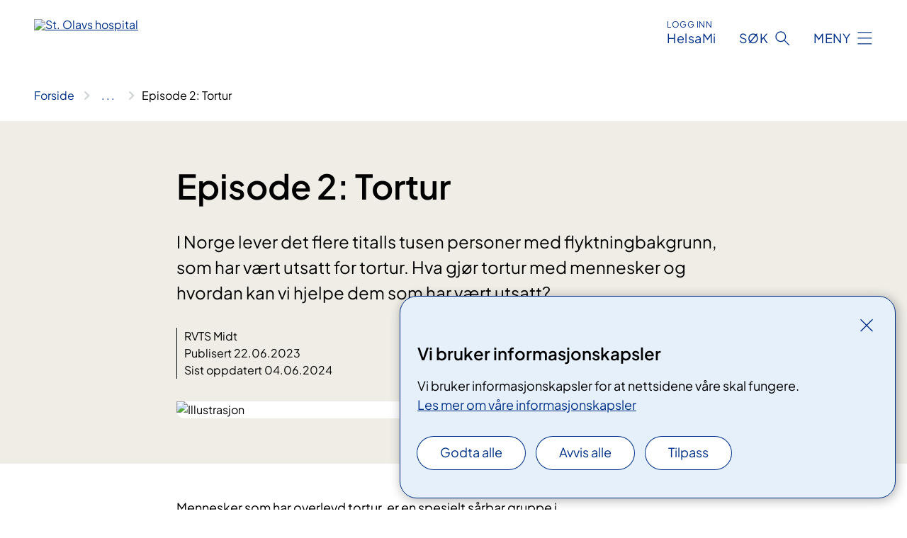

--- FILE ---
content_type: text/html; charset=utf-8
request_url: https://www.stolav.no/midt-imellom/episode-2-tortur/
body_size: 7054
content:


<!DOCTYPE html>

<html lang="nb">

<head>
    <meta name="viewport" content="width=device-width, initial-scale=1" />
    <meta name="format-detection" content="telephone=no" />
    <link href="/static/css/mainstyles.D7Hp8eqn.css" rel="stylesheet"></link>
    <link href="/static/css/components.DD6By0E_.css" rel="stylesheet"></link>
    <link rel="stylesheet" href="/FNSP.styles.css?v=f81adc5c18d68f283c5b8f323da36fa19757957d31440b228f6c420bdaa7cc42" />


<title>Episode 2: Tortur - St. Olavs hospital HF</title>
  <meta name="description" content="I Norge lever det flere titalls tusen personer med flyktningbakgrunn, som har v&#xE6;rt utsatt for tortur. Hva gj&#xF8;r tortur med mennesker og hvordan kan vi hjelpe dem som har v&#xE6;rt utsatt?" />


    <meta property="og:title" content="Episode 2: Tortur" />
    <meta property="twitter:title" content="Episode 2: Tortur" />
  <meta property="og:description" content="I Norge lever det flere titalls tusen personer med flyktningbakgrunn, som har v&#xE6;rt utsatt for tortur. Hva gj&#xF8;r tortur med mennesker og hvordan kan vi hjelpe dem som har v&#xE6;rt utsatt?" />
  <meta property="twitter:description" content="I Norge lever det flere titalls tusen personer med flyktningbakgrunn, som har v&#xE6;rt utsatt for tortur. Hva gj&#xF8;r tortur med mennesker og hvordan kan vi hjelpe dem som har v&#xE6;rt utsatt?" />
  <meta name="twitter:card" content="summary_large_image" />
  <meta property="og:image" content="https://www.stolav.no/4aa54a/contentassets/191195dc8057443cbc5daabbe4928579/rvts-tortur-illustrasjon-3-liggende-format.png?width=1200&height=628&quality=80" />
  <meta property="twitter:image" content="https://www.stolav.no/4aa54a/contentassets/191195dc8057443cbc5daabbe4928579/rvts-tortur-illustrasjon-3-liggende-format.png?width=1200&height=628&quality=80" />
  <meta property="og:image:secure_url" content="https://www.stolav.no/4aa54a/contentassets/191195dc8057443cbc5daabbe4928579/rvts-tortur-illustrasjon-3-liggende-format.png?width=1200&height=628&quality=80" />
  <meta property="og:image:alt" content="Illustrasjon" />
  <meta property="twitter:image:alt" content="Illustrasjon" />
                <link rel="icon" href="/494db5/globalassets/system/favicon-midt.svg">


<div id="matomo-tracking-props" data-baseUrl="https://app-fnsp-matomo-analytics-prod.azurewebsites.net/" data-siteId="48"></div>
    <script>
        FNSP = {};
        FNSP.API = "https://www.stolav.no";
        FNSP.IsPrint = false;
        FNSP.CurrentSite = {Name: "St. Olavs hospital", Id: "34ec85d3-2905-4d77-8a78-ce61b89fd2b5", StartPage: "534233" }
        FNSP.SingleKey = "FOssxJD0F5jW1TW3VRuqxRkuLlAulQIpUCXRESLCOaCvrZEt";
        FNSP.FindEnabled = true;
        FNSP.StoredQuery = false;
    </script>
    <script>
!function(T,l,y){var S=T.location,k="script",D="instrumentationKey",C="ingestionendpoint",I="disableExceptionTracking",E="ai.device.",b="toLowerCase",w="crossOrigin",N="POST",e="appInsightsSDK",t=y.name||"appInsights";(y.name||T[e])&&(T[e]=t);var n=T[t]||function(d){var g=!1,f=!1,m={initialize:!0,queue:[],sv:"5",version:2,config:d};function v(e,t){var n={},a="Browser";return n[E+"id"]=a[b](),n[E+"type"]=a,n["ai.operation.name"]=S&&S.pathname||"_unknown_",n["ai.internal.sdkVersion"]="javascript:snippet_"+(m.sv||m.version),{time:function(){var e=new Date;function t(e){var t=""+e;return 1===t.length&&(t="0"+t),t}return e.getUTCFullYear()+"-"+t(1+e.getUTCMonth())+"-"+t(e.getUTCDate())+"T"+t(e.getUTCHours())+":"+t(e.getUTCMinutes())+":"+t(e.getUTCSeconds())+"."+((e.getUTCMilliseconds()/1e3).toFixed(3)+"").slice(2,5)+"Z"}(),iKey:e,name:"Microsoft.ApplicationInsights."+e.replace(/-/g,"")+"."+t,sampleRate:100,tags:n,data:{baseData:{ver:2}}}}var h=d.url||y.src;if(h){function a(e){var t,n,a,i,r,o,s,c,u,p,l;g=!0,m.queue=[],f||(f=!0,t=h,s=function(){var e={},t=d.connectionString;if(t)for(var n=t.split(";"),a=0;a<n.length;a++){var i=n[a].split("=");2===i.length&&(e[i[0][b]()]=i[1])}if(!e[C]){var r=e.endpointsuffix,o=r?e.location:null;e[C]="https://"+(o?o+".":"")+"dc."+(r||"services.visualstudio.com")}return e}(),c=s[D]||d[D]||"",u=s[C],p=u?u+"/v2/track":d.endpointUrl,(l=[]).push((n="SDK LOAD Failure: Failed to load Application Insights SDK script (See stack for details)",a=t,i=p,(o=(r=v(c,"Exception")).data).baseType="ExceptionData",o.baseData.exceptions=[{typeName:"SDKLoadFailed",message:n.replace(/\./g,"-"),hasFullStack:!1,stack:n+"\nSnippet failed to load ["+a+"] -- Telemetry is disabled\nHelp Link: https://go.microsoft.com/fwlink/?linkid=2128109\nHost: "+(S&&S.pathname||"_unknown_")+"\nEndpoint: "+i,parsedStack:[]}],r)),l.push(function(e,t,n,a){var i=v(c,"Message"),r=i.data;r.baseType="MessageData";var o=r.baseData;return o.message='AI (Internal): 99 message:"'+("SDK LOAD Failure: Failed to load Application Insights SDK script (See stack for details) ("+n+")").replace(/\"/g,"")+'"',o.properties={endpoint:a},i}(0,0,t,p)),function(e,t){if(JSON){var n=T.fetch;if(n&&!y.useXhr)n(t,{method:N,body:JSON.stringify(e),mode:"cors"});else if(XMLHttpRequest){var a=new XMLHttpRequest;a.open(N,t),a.setRequestHeader("Content-type","application/json"),a.send(JSON.stringify(e))}}}(l,p))}function i(e,t){f||setTimeout(function(){!t&&m.core||a()},500)}var e=function(){var n=l.createElement(k);n.src=h;var e=y[w];return!e&&""!==e||"undefined"==n[w]||(n[w]=e),n.onload=i,n.onerror=a,n.onreadystatechange=function(e,t){"loaded"!==n.readyState&&"complete"!==n.readyState||i(0,t)},n}();y.ld<0?l.getElementsByTagName("head")[0].appendChild(e):setTimeout(function(){l.getElementsByTagName(k)[0].parentNode.appendChild(e)},y.ld||0)}try{m.cookie=l.cookie}catch(p){}function t(e){for(;e.length;)!function(t){m[t]=function(){var e=arguments;g||m.queue.push(function(){m[t].apply(m,e)})}}(e.pop())}var n="track",r="TrackPage",o="TrackEvent";t([n+"Event",n+"PageView",n+"Exception",n+"Trace",n+"DependencyData",n+"Metric",n+"PageViewPerformance","start"+r,"stop"+r,"start"+o,"stop"+o,"addTelemetryInitializer","setAuthenticatedUserContext","clearAuthenticatedUserContext","flush"]),m.SeverityLevel={Verbose:0,Information:1,Warning:2,Error:3,Critical:4};var s=(d.extensionConfig||{}).ApplicationInsightsAnalytics||{};if(!0!==d[I]&&!0!==s[I]){var c="onerror";t(["_"+c]);var u=T[c];T[c]=function(e,t,n,a,i){var r=u&&u(e,t,n,a,i);return!0!==r&&m["_"+c]({message:e,url:t,lineNumber:n,columnNumber:a,error:i}),r},d.autoExceptionInstrumented=!0}return m}(y.cfg);function a(){y.onInit&&y.onInit(n)}(T[t]=n).queue&&0===n.queue.length?(n.queue.push(a),n.trackPageView({})):a()}(window,document,{src: "https://js.monitor.azure.com/scripts/b/ai.2.gbl.min.js", crossOrigin: "anonymous", cfg: {instrumentationKey: 'fe8cae6d-aa1c-4609-89b8-088240892f8a', disableCookiesUsage: true }});
</script>

    <script src="/fnspLocalization/deep-merge.js"></script><script src="/fnspLocalization/SharedResources?lang=nb"></script>
    <script src="/fnspLocalization/DocumentListResources?lang=nb"></script>
    <script src="/fnspLocalization/EventResources?lang=nb"></script>
    <script src="/fnspLocalization/DateResources?lang=nb"></script>
    <script src="/fnspLocalization/ClinicalTrialResources?lang=nb"></script>
</head>

<body class="ui-public">
    
    
<div reactComponentId='CookieConsentComponent-bcd34ed8-fe98-47c5-ba92-af1eb0fcead3' data-json='{"model":{"title":"Vi bruker informasjonskapsler","description":"Vi bruker informasjonskapsler for at nettsidene v\u00E5re skal fungere.","analyticsTitle":"Trafikkanalyse og statistikk","analyticsDescription":"Ved \u00E5 godta disse informasjonskapslene, samtykker du til anonym registrering av statistikk som brukes til \u00E5 forbedre nettstedets innhold og brukeropplevelse.","thirdPartyTitle":"Informasjons\u0026shy;kapsler fra tredjeparter","thirdPartyDescription":"Noen av nettsidene v\u00E5re kan vise innebygget innhold fra andre nettsteder, som for eksempel videoer. Disse eksterne innholdsleverand\u00F8rene bruker egne informasjonskapsler for \u00E5 kunne vise innholdet.","thirdPartyCookieNotAvailable":null,"requiredTitle":"N\u00F8dvendige informasjons\u0026shy;kapsler","requiredDescription":"Disse informasjonskapslene h\u00E5ndterer rent tekniske funksjoner p\u00E5 nettstedet og er n\u00F8dvendige for at nettsidene v\u00E5re skal fungere.","surveyTitle":"Sp\u00F8rre\u0026shy;unders\u00F8kelser","surveyDescription":"Ved \u00E5 godta disse informasjonskapslene, samtykker du til anonym lagring av hva du svarer p\u00E5 sp\u00F8rsm\u00E5let om deltakelse.","acceptAllText":"Godta alle","acceptSelectedText":"Godta valgte","acceptNecessaryText":"Godta kun n\u00F8dvendige","rejectAllText":"Avvis alle","readMoreAbout":"Les mer om","manageCookiesText":"Administrere informasjonskapsler","withdrawCookiesDescription":"Du kan endre samtykket n\u00E5r som helst ved \u00E5 velge \u0022Administrere informasjonskapsler\u0022 nederst p\u00E5 siden. ","customizeText":"Tilpass","saveText":"Lagre","closeText":"Lukk","cancelText":"Avbryt","cookiePageLink":{"href":"/om-nettstedet/informasjonskapsler/","text":"Les mer om v\u00E5re informasjonskapsler","target":"_blank","isExternal":false,"sameSite":true},"consentDisabled":false,"activeButDisabled":false,"initialPopupDisabled":false,"cookieConsentVariables":{"consent_enabled":true,"consent_active_but_disabled":false,"popup_disabled":false,"force_map_manage_cookies_button":true,"refresh_with_querystring":false,"use_local_cookie_if_not_equal":false}}}'></div>
<script type="module" src="/static/js/CookieConsentComponent.D31auazJ.js"></script>
    
    <a href="#main" class="skiplink">
        Hopp til innhold
    </a>
    



<header>
    <div reactComponentId='HeaderComponent-33ef7272-6e5d-49cf-ac99-43f1d4e2e8a0' data-json='{"headerDTO":{"menu":{"menuButtonText":"Meny","menuItems":[{"title":"Behandlinger","links":[{"href":"/behandlinger/","text":"Behandlinger og unders\u00F8kelser","target":null,"isExternal":false,"sameSite":true},{"href":"/kurs-og-opplering-for-pasienter-og-parorende/","text":"Kurs og oppl\u00E6ring for pasienter og p\u00E5r\u00F8rende","target":null,"isExternal":false,"sameSite":true},{"href":"/rettigheter/","text":"Rettigheter","target":null,"isExternal":false,"sameSite":true},{"href":"/helseplattformen/helsami/","text":"HelsaMi","target":null,"isExternal":false,"sameSite":true},{"href":"/om-oss/barn-pa-sykehus/","text":"Barn p\u00E5 sykehus","target":null,"isExternal":false,"sameSite":true},{"href":"/praktisk-informasjon/","text":"Praktisk informasjon","target":null,"isExternal":false,"sameSite":true}],"showCookieButtonAt":-1},{"title":"Avdelinger","links":[{"href":"/avdelinger/","text":"Avdelinger","target":null,"isExternal":false,"sameSite":true},{"href":"/steder/","text":"Steder","target":null,"isExternal":false,"sameSite":true},{"href":"/steder/oya/","text":"St. Olavs hospital, \u00D8ya","target":null,"isExternal":false,"sameSite":true},{"href":"/avdelinger/sentral-stab/roros-sykehus/","text":"St. Olavs hospital, R\u00F8ros sykehus","target":null,"isExternal":false,"sameSite":true},{"href":"/steder/Orkdal-Sjukehus/","text":"St. Olavs hospital, Orkdal sjukehus","target":null,"isExternal":false,"sameSite":true}],"showCookieButtonAt":-1},{"title":"Fag og forskning","links":[{"href":"/fag-og-forskning/forskning/","text":"Forskning","target":null,"isExternal":false,"sameSite":true},{"href":"/fag-og-forskning/innovasjon/","text":"Innovasjon","target":null,"isExternal":false,"sameSite":true},{"href":"/fag-og-forskning/utdanning-og-kompetanseutvikling/","text":"Utdanning","target":null,"isExternal":false,"sameSite":true},{"href":"/fag-og-forskning/utdanning-og-kompetanseutvikling/leger-i-spesialisering-lis/","text":"Leger i spesialisering (LIS)","target":null,"isExternal":false,"sameSite":true},{"href":"/fag-og-forskning/samhandling/","text":"Samhandling","target":null,"isExternal":false,"sameSite":true},{"href":"/fag-og-forskning/kompetansetjenester-og-sentre/","text":"Kompetansetjenester","target":null,"isExternal":false,"sameSite":true},{"href":"/fag-og-forskning/lab/","text":"Laboratorietjenester","target":null,"isExternal":false,"sameSite":true},{"href":"/fag-og-forskning/","text":"Alt om fag og forskning","target":null,"isExternal":false,"sameSite":true}],"showCookieButtonAt":-1},{"title":"Om oss","links":[{"href":"/om-oss/jobbsok/","text":"Jobb","target":null,"isExternal":false,"sameSite":true},{"href":"/om-oss/Styret-og-ledelsen/","text":"Styret og ledelsen","target":null,"isExternal":false,"sameSite":true},{"href":"/om-oss/media/","text":"Media","target":null,"isExternal":false,"sameSite":true},{"href":"/rettigheter/brukermedvirkning/brukerutvalget/","text":"Brukerutvalget","target":null,"isExternal":false,"sameSite":true},{"href":"/beredskap/","text":"Beredskap","target":null,"isExternal":false,"sameSite":true},{"href":"/arrangementer/","text":"Arrangementer","target":null,"isExternal":false,"sameSite":true},{"href":"/om-oss/kontakt-oss/leverandorer/","text":"Leverand\u00F8rer","target":null,"isExternal":false,"sameSite":true},{"href":"/om-oss/gaver-til-sykehuset2/","text":"Gaver til sykehuset","target":null,"isExternal":false,"sameSite":true},{"href":"/om-oss/","text":"Om oss","target":null,"isExternal":false,"sameSite":true}],"showCookieButtonAt":-1}],"headerItemsBottom":[{"href":"/en/","text":"English","target":null,"isExternal":false,"sameSite":true},{"href":"/no/","text":"Norwegian","target":null,"isExternal":false,"sameSite":true}],"mainMenuAria":"Hovedmeny"},"search":{"searchButtonText":"S\u00F8k","searchHeadingText":"S\u00F8k","searchPlaceholderText":"S\u00F8k i alt innhold","searchPage":"/sok/","useAutocomplete":true,"autocompleteLanguage":"no","subSiteStartpageGuid":null},"showHeaderSearch":true,"logo":{"startPageUrl":"/","logoUrl":"/49bf41/siteassets/_system/innstillinger-nettsted/logo/logo-stolav-no-no-421x52-uten-marg.svg","alternativeText":"St. Olavs hospital"},"logoNegative":{"startPageUrl":"/","logoUrl":"/49609f/globalassets/system/logo-stolavshospital-neg.svg","alternativeText":"G\u00E5 til forsiden stolav.no"},"login":{"title":"HelsaMi","stikkTittel":"Logg inn","link":{"href":"https://tjenester.helsami.no/HelsaMi/OpenId?op=ID-PORTEN\u0026forceAuthn=False","text":"HelsaMi","target":null}},"skipLinkText":"Hopp til innhold","menuModalTitle":"Hovedmeny","searchModalTitle":"Hoveds\u00F8k","openMenuText":"\u00C5pne meny","closeMenuText":"Lukk","openSearchText":"\u00C5pne s\u00F8k","closeSearchText":"Lukk s\u00F8k","standardColumns":" col-12 col-md-10 col-lg-8 col-xl-7 offset-md-1 offset-lg-2","headerMenuAria":"Toppmeny","disableDefaultHeader":false}}'></div>
<script type="module" src="/static/js/HeaderComponent.GYjjgvWK.js"></script>

</header>    
    <main class="main" id="main">
        <div class="news-page">
            <div class="">
                <div class="container nav-container">
                        <div class="breadcrumbs-language-nav has-breadcrumb">


<div reactComponentId='BreadcrumbComponent-435a44e5-ea3d-4fd9-98f8-f62f69bcd535' data-json='{"model":[{"text":"Forside","href":"/","showLink":true},{"text":"Midt imellom","href":"/midt-imellom/","showLink":true},{"text":"Episode 2: Tortur","href":"/midt-imellom/episode-2-tortur/","showLink":false}]}'></div>
<script type="module" src="/static/js/BreadcrumbComponent.D-xh09s5.js"></script>
                        </div>
                    
                </div>
            </div>
            
            


<div aria-labelledby="sidetittel">
        <section class="header">
            <div class="container">
                <div class="row">
                    <div class="col-12 col-md-10 col-lg-8 offset-md-1 offset-lg-2">
                        
<h1 id="sidetittel">Episode 2: Tortur</h1>

                        <p class="ingress">I Norge lever det flere titalls tusen personer med flyktningbakgrunn, som har v&#xE6;rt utsatt for tortur. Hva gj&#xF8;r tortur med mennesker og hvordan kan vi hjelpe dem som har v&#xE6;rt utsatt?</p>
                        
    <div class="page-dates page-dates--news">
        <div class="page-dates__date">
                <div>RVTS Midt</div>
                    <div>Publisert 22.06.2023</div>
                    <div>Sist oppdatert 04.06.2024</div>
        </div>
    </div>


                            <figure class="polaroid polaroid--white polaroid--no-border">
                                


<picture><source srcset="/4aa54a/contentassets/191195dc8057443cbc5daabbe4928579/rvts-tortur-illustrasjon-3-liggende-format.png?format=webp&width=400&height=267&quality=80 400w, /4aa54a/contentassets/191195dc8057443cbc5daabbe4928579/rvts-tortur-illustrasjon-3-liggende-format.png?format=webp&width=560&height=373&quality=80 560w, /4aa54a/contentassets/191195dc8057443cbc5daabbe4928579/rvts-tortur-illustrasjon-3-liggende-format.png?format=webp&width=900&height=600&quality=80 900w" sizes="(max-width: 560px) 400px, (max-width: 900px) 560px, 900px" type="image/webp"/><source srcset="/4aa54a/contentassets/191195dc8057443cbc5daabbe4928579/rvts-tortur-illustrasjon-3-liggende-format.png?width=400&height=267&quality=80 400w, /4aa54a/contentassets/191195dc8057443cbc5daabbe4928579/rvts-tortur-illustrasjon-3-liggende-format.png?width=560&height=373&quality=80 560w, /4aa54a/contentassets/191195dc8057443cbc5daabbe4928579/rvts-tortur-illustrasjon-3-liggende-format.png?width=900&height=600&quality=80 900w" sizes="(max-width: 560px) 400px, (max-width: 900px) 560px, 900px" /><img alt="Illustrasjon" src="/4aa54a/contentassets/191195dc8057443cbc5daabbe4928579/rvts-tortur-illustrasjon-3-liggende-format.png?format=webp&width=900&height=600&quality=80" loading="lazy" decoding="async" class="polaroid__image polaroid__image--landscape"/></picture>
                            </figure>
                    </div>
                </div>
            </div>
        </section>
        <section class="content container">
            <div class="row">
                
<div class="anchor-nav-container text-container col-12 col-md-10 col-lg-8 col-xl-7 offset-md-1 offset-lg-2">
    


<p>Mennesker som har overlevd tortur, er en spesielt sårbar gruppe i samfunnet vårt. Ifølge Røde Kors sin rapport «Torturert og glemt?» blir de ofte ikke fanget opp av det offentlige hjelpeapparatet, og de kommer ikke med krav på egne vegne.<br /> <br />I denne podcastepisoden diskuterer vi temaet tortur og hva slags oppfølging og hjelp torturoverlevere trenger.<br /> <br />I studio har vi med oss Nora Sveaass som er psykolog og professor emeritus ved Universitetet i Oslo. Hun har vært medlem i FNs torturkomité i åtte år og er i dag en del av FNs underkomité for bekjempelse av tortur.<br /> <br />Håkon Stenmark er psykologspesialist og jobber blant annet med behandling av flyktninger som har vært utsatt for tortur i klinikken til RVTS Midt: Poliklinikk for flyktningehelse, traumer og tortur.<br /> <br />Kommunikasjonsrådgiver ved RVTS Midt, Unni Skoglund, leder samtalen.</p>
<div> </div>
<div>
<ul>
<li><a href="https://soundcloud.com/rvts-midt/rvts-midt-pod-1-alderisme"><strong>Hør podkasten på SoundCloud​</strong></a></li>
</ul>
<figure>
<div> </div>
<div> </div>
</figure>
</div>
</div>

            </div>
        </section>
</div>
<div class="block-content">
    

</div>
            
        </div>
            <div class="container print-feedback_container">
                <div class="row">
                    <div class="col-12 col-md-8 col-lg-7 offset-lg-1 col-xl-9 offset-xl-0">


<div reactComponentId='FeedbackComponent-9924dbc1-b3ee-4d9b-9db2-f037a5a787d2' data-json='{"model":{"contentId":566216,"characterLimit":255,"cancelButtonText":"Avbryt","characterLimitText":"{count}/{limit} tegn","commentDescription":"Vi kan ikke svare p\u00E5 tilbakemeldingen din, men vi bruker den til \u00E5 forbedre nettsidene. NB: Ikke skriv inn person- eller helseopplysninger.","commentLabel":"Fortell oss hva du s\u00E5 etter","requiredFieldText":null,"yesCommentLabel":null,"yesCommentDescription":null,"emptyCommentErrorMessage":"Du m\u00E5 skrive hva du lette etter.","commentTooLongErrorMessage":"Tilbakemeldingen er for lang.","feedbackInputValidation":"^[A-Za-z\u00C0-\u00D6\u00D8-\u00F6\u00F8-\u00FF0-9\u010D\u0111\u014B\u0161\u0167\u017E,.;:\\?\\-\\s]*$","invalidInputErrorMessage":"Beklager, men tilbakemeldingen inneholder tegn som ikke er tillatt.","noButtonText":"Nei","responseErrorMessage":"Obs! Noe gikk galt. Pr\u00F8v igjen senere.","submitButtonText":"Send","successMessage":"Takk for tilbakemeldingen!","yesButtonText":"Ja","title":"Fant du det du lette etter?"}}'></div>
<script type="module" src="/static/js/FeedbackComponent.jQT8HJyz.js"></script>
                    </div>
                    <div class="d-flex col-md-3 col-lg-2 offset-md-1 offset-lg-1 justify-content-center justify-content-md-end align-items-start">

<div reactComponentId='PrintComponent-48c55c60-3fc4-4d33-a80d-3faa4e479b44' data-json='{"filename":"episode-2-tortur","contentId":566216,"language":"nb","buttonAtTop":false,"showPropertiesSelection":false,"properties":[{"name":"CustomFrontpage","label":"Eget forsideark med tittel, ingress og bilde","show":true}]}'></div>
<script type="module" src="/static/js/PrintComponent.kEgYpnwc.js"></script>
                    </div>
                </div>
            </div>
    </main>



<footer class="footer">
    <div class="container">
            <div class="footer__menu">
                <nav aria-label="Bunnmeny" class="footer__menu-container">
                    <ul>
                            <li>
                                <h2 class="footer__menu-title">Rettigheter</h2>
                                <ul>
                                        <li class="footer__menu-item"><a class="anchorlink anchorlink--white" href="/rettigheter/rett-til-valg-av-behandlingssted/"><span>Fritt behandlingsvalg</span></a></li>
                                        <li class="footer__menu-item"><a class="anchorlink anchorlink--white" href="/rettigheter/egenandel-og-frikort/"><span>Egenandel og frikort</span></a></li>
                                        <li class="footer__menu-item"><a class="anchorlink anchorlink--white" href="/rettigheter/"><span>Dine rettigheter</span></a></li>
                                </ul>
                            </li>
                            <li>
                                <h2 class="footer__menu-title">Sikkerhet og personvern</h2>
                                <ul>
                                        <li class="footer__menu-item"><a class="anchorlink anchorlink--white" href="/om-oss/personvern/"><span>Personvern</span></a></li>
                                            <li class="footer__menu-item"><button class="manage-cookies anchorlink anchorlink--white"><span>Administrere informasjonskapsler</span></button></li>
                                        <li class="footer__menu-item"><a class="anchorlink anchorlink--white" href="/om-nettstedet/informasjonskapsler/"><span>Informasjonskapsler</span></a></li>
                                        <li class="footer__menu-item"><a class="anchorlink anchorlink--white anchorlink--external" href="https://uustatus.no/nb/erklaringer/publisert/e0cef82f-2689-471e-9bf8-d1df4d838dcb"><span>Tilgjenglighetserkl&#xE6;ring</span></a></li>
                                        <li class="footer__menu-item"><a class="anchorlink anchorlink--white" href="/om-nettstedet/"><span>Om nettstedet</span></a></li>
                                </ul>
                            </li>
                            <li>
                                <h2 class="footer__menu-title">Kontakt</h2>
                                <ul>
                                        <li class="footer__menu-item"><a class="anchorlink anchorlink--white" href="/om-oss/kontakt-oss/kart/"><span>Kart</span></a></li>
                                        <li class="footer__menu-item"><a class="anchorlink anchorlink--white" href="/om-oss/kontakt-oss/"><span>Kontakt oss</span></a></li>
                                        <li class="footer__menu-item"><a class="anchorlink anchorlink--white" href="/om-oss/media/"><span>Media</span></a></li>
                                </ul>
                            </li>
                            <li>
                                <h2 class="footer__menu-title">F&#xF8;lg oss</h2>
                                <ul>
                                        <li class="footer__menu-item"><a class="anchorlink anchorlink--white anchorlink--external" href="https://www.facebook.com/stolavshospital/"><span>Facebook</span></a></li>
                                        <li class="footer__menu-item"><a class="anchorlink anchorlink--white anchorlink--external" href="http://www.twitter.com/StOlavsHospital"><span>Twitter</span></a></li>
                                        <li class="footer__menu-item"><a class="anchorlink anchorlink--white anchorlink--external" href="http://www.flickr.com/photos/stolavshospital/"><span>Flickr</span></a></li>
                                </ul>
                            </li>
                    </ul>

                </nav>
            </div>
    </div>
    
    
    <div class="footer__bottom">
        <div class="container">
                <a href="/" class="footer__logo-link">
                    <img class="footer__logo" src="/49609f/globalassets/system/logo-stolavshospital-neg.svg" alt="G&#xE5; til forsiden stolav.no" />
                </a>
            <p class="footer__text">
                
            </p>
            <div class="footer__contact row">
                    <section class="col-12 col-md-6 col-xl-4" aria-labelledby="footer-contact-main-section">
                        <h2 class="visuallyhidden" id="footer-contact-main-section">Kontaktinformasjon</h2>
                            <section class="footer__contact-item" aria-labelledby="footer-contact-section-phone">
                                <h3 class="footer__contact-label" id="footer-contact-section-phone">Telefon</h3>


<p><a class="phone-link" href="tel:72573000">72 57 30 00</a></p>
                            </section>
                            <section class="footer__contact-item" aria-labelledby="footer-contact-section-email">
                                <h3 class="footer__contact-label" id="footer-contact-section-email">E-post</h3>

<p class="email-block contact-block--secondary">
        <a href="mailto:post@stolav.no?body=Ikke%20skriv%20sensitiv%20informasjon%20eller%20helseopplysninger%20i%20e-post." data-id="email-556759">post@stolav.no</a>
</p>

                            </section>
                            <section class="footer__contact-item" aria-labelledby="footer-contact-section-secure-dialog">
                                <h3 class="footer__contact-label" id="footer-contact-section-secure-dialog">Sikker dialog</h3>

    <p class="secure-dialog">
        <a class="secure-dialog-link" href="/om-oss/kontakt-oss/#postadresse-e-post-og-edialog" data-id="securedialog-699425">eDialog</a>
    </p>

                                    
                            </section>
                    </section>
                <div class="col-12 col-md-6 col-xl-8">
                    <div class="row">
                            <section class="col-12 col-xl-6" aria-labelledby="footer-address-main-section">
                                <h2 class="visuallyhidden" id="footer-address-main-section">Adresse</h2>
                                    <section class="footer__contact-item" aria-labelledby="footer-contact-section-postal">
                                        <h3 class="footer__contact-label" id="footer-contact-section-postal">Postadresse</h3>



        <p>St. Olavs hospital HF</p>
    <p>Postboks 3250 Torgarden</p>
    <p>7006 Trondheim</p>
                                    </section>
                            </section>
                        <section class="col-12 col-xl-6 footer__partner" aria-labelledby="footer-organization-section-main">
                            <h2 class="visuallyhidden" id="footer-organization-section-main">Organisasjon</h2>
                                <div class="footer__contact-item">
                                    <h3 class="footer__contact-label">Organisasjonsnummer</h3>
                                    <p class="footer__no-wrap">NO 883 974 832</p>
                                </div>
                            <p class="footer__partner-text">I  samarbeid med NTNU</p>
                                    <img class="footer__partner-logo" src="/496145/globalassets/system/logo-ntnu-tag-neg.svg" alt="Logo NTNU"/>
                        </section>
                    </div>
            
                </div>
            </div>
        </div>
    </div>
</footer>   
    
    <script defer="defer" src="/Util/Find/epi-util/find.js"></script>
<script>
document.addEventListener('DOMContentLoaded',function(){if(typeof FindApi === 'function'){var api = new FindApi();api.setApplicationUrl('/');api.setServiceApiBaseUrl('/find_v2/');api.processEventFromCurrentUri();api.bindWindowEvents();api.bindAClickEvent();api.sendBufferedEvents();}})
</script>

    <script type="module" src="/static/js/shared.CuAa4I5B.js"></script>
    <script src="/resources/bootstrap.min.js?v=9bcd4d0f29dc6556ebeeff44eaa0965f0c7f7308ee58394708cce2f698cca1b0"></script>
    <script type="module" src="/static/js/TableOfContentComponent.Ca_zE37b.js"></script>

</body>

</html>


--- FILE ---
content_type: application/javascript
request_url: https://www.stolav.no/fnspLocalization/EventResources?lang=nb
body_size: -1696
content:
window.fnspLocalization = jsResourceHandler.deepmerge(window.fnspLocalization || {}, {"EventResources":{"SeveralDatesLabel":"Flere datoer","PatientEvent":"Pasientkurs","PassedOverview":"Dato passert","AddressHeading":"Hvor","Events":"arrangement","HeadingSignup":"Påmelding","FactsHeading":"Tid og sted","AboutReferralHeading":"Du må ha henvisning for å delta","ShowLessDates":"Skjul andre datoer","Full":"Fullt","SignupEnd":"Frist for påmelding","Passed":"Passert","DurationHeading":"Varighet","Canceled":"Avlyst","ContactHeading":"Kontakt","OtherDatesHeading":"Andre datoer","WhenHeading":"Når","ShowMoreDates":"Vis andre datoer","TypeHeading":"Type arrangement","OrganizerHeading":"Arrangør","OnlineCourseOrNoDate":"Alltid tilgjengelig","RelevantTreatmentsLabel":"Relevante behandlinger","SubjectEvent":"Fagkurs","DateToBeAnnounced":"Dato kommer","StartTimeBeforeEndTimeError":"Tidspunkt for Slutt kan ikke være før tidspunkt for Start."}})